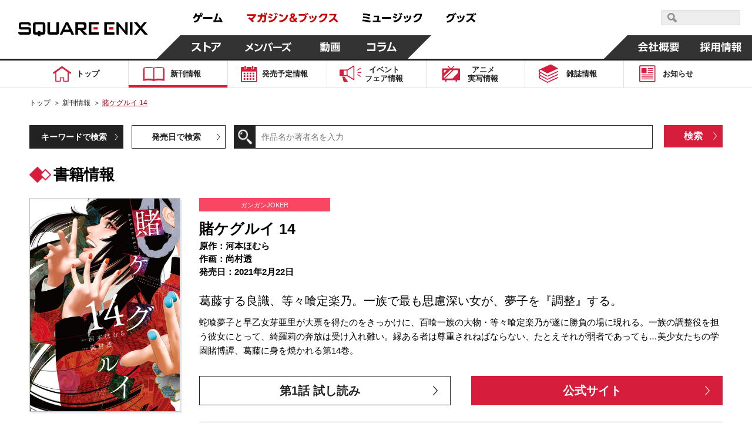

--- FILE ---
content_type: text/html; charset=UTF-8
request_url: https://magazine.jp.square-enix.com/top/comics/detail/9784757571013/
body_size: 13816
content:

<!DOCTYPE html>
<html>

<head>
	<title>賭ケグルイ 14 | SQUARE ENIX</title>
	<meta name="description" content="2021年2月22日 葛藤する良識、等々喰定楽乃。一族で最も思慮深い女が、夢子を『調整』する。 蛇喰夢子と早乙女芽亜里が大票を得たのをきっかけに、百喰一族の大物・等々喰定楽乃が遂に勝負の場に現れる。一族の調整役を担う彼女にとって、綺羅莉の奔放は受け入れ難い。縁ある者は尊重されねばならない、たとえそれが弱者であっても…美少女たちの学園賭博譚、葛藤に身を焼かれる第14巻。">
	<meta name="keywords"
		content="賭ケグルイ,14,河本ほむら,尚村透,ガンガンJOKER,2021年2月22日,マンガ,コミック,スクエニ">
	<meta charset="UTF-8">
<meta content="text/html; charset=UTF-8" http-equiv="Content-Type">
<meta name="viewport" content="width=device-width, initial-scale=1.0">
<meta http-equiv="X-UA-Compatible" content="IE=edge">
<meta name="format-detection" content="telephone=no">
<meta name="author" content="SQUARE ENIX CO., LTD." />

<!-- OGP -->
<!-- // OGP -->

<!-- common CSS -->
<link rel="stylesheet" type="text/css" href="/cmn/header_footer/css/anim.css" media="all">
<link rel="stylesheet" type="text/css" href="/cmn/header_footer/css/main.css?1903" media="all">
<link rel="stylesheet" type="text/css" href="/top/common/css/common.css?2002">
<!-- // common CSS -->
<!-- common JS -->
<script type="text/javascript" src="/cmn/js/jquery-1.10.2.min.js"></script>
<script type="text/javascript" src="/top/common/js/common.js"></script>
<script type="text/javascript" src="/top/common/js/scrolltopcontrol.js"></script>
<script type="text/javascript" src="/top/common/js/slick.min.js"></script>
<script type="text/javascript" src="/top/common/js/jquery.heightLine.js"></script>
<!--[if lte IE 9]>
<script src="/top/common/js/html5shiv.js"></script>
<script src="/top/common/js/css3-mediaqueries.js"></script>
<![endif]-->
<!-- // common JS -->
	<script type="text/javascript" src="/top/common/js/jquery.tile.min.js"></script>
	<script>
		$(window).on('load resize', function () {
			if (window.matchMedia('(max-width: 640px)').matches) {
				$('ul.listComics').each(function () {
					$(this).find(".img01").tile(2);
					$(this).find(".txt").tile(2);
					$(this).find("li").tile(2);
				});
			} else if (window.matchMedia('(min-width:640px)').matches) {
				$('ul.listComics').each(function () {
					$(this).find(".img01").tile(5);
					$(this).find(".txt").tile(5);
					$(this).find("li").tile(5);
				});
			}
		});
	</script>
	<!-- ページ固有CSS -->
	<link rel="stylesheet" type="text/css" href="/top/css/comics.css?t=20210330">
	<!-- // ページ固有CSS -->
	<!-- ページ固有JS -->
	<!-- // ページ固有JS -->
	<!-- Global Site Tag (gtag.js) - Google Analytics -->
<script async src="https://www.googletagmanager.com/gtag/js?id=G-ZKVVFKL840"></script>
<script>
  window.dataLayer = window.dataLayer || [];
  function gtag(){dataLayer.push(arguments);}
  gtag('js', new Date());

  gtag('config', 'G-ZKVVFKL840');
  gtag('config', 'UA-39676948-21');
  gtag('config', 'UA-813860-12');
</script>
<!-- Google Tag Manager -->
<script>(function(w,d,s,l,i){w[l]=w[l]||[];w[l].push({'gtm.start':
new Date().getTime(),event:'gtm.js'});var f=d.getElementsByTagName(s)[0],
j=d.createElement(s),dl=l!='dataLayer'?'&l='+l:'';j.async=true;j.src=
'https://www.googletagmanager.com/gtm.js?id='+i+dl;f.parentNode.insertBefore(j,f);
})(window,document,'script','dataLayer','GTM-PCR2WHQ');</script>
<!-- End Google Tag Manager -->
</head>

<body>
	<div id="wrapper">
		<header id="header">
<!-- // Global Site Tag (gtag.js) - Google Analytics -->

<!-- header -->
	<script type="text/javascript" src="/cmn/header_footer/js/lib/velocity.min.js"></script>
	<script type="text/javascript" src="/cmn/header_footer/js/lib/hammer.min.js"></script>
	<script type="text/javascript" src="/cmn/header_footer/js/lib/jquery.hammer.js"></script>
	<script type="text/javascript" src="/cmn/header_footer/js/lib/matchMedia.js"></script>
	<script type="text/javascript" src="/cmn/header_footer/js/lib/matchMedia.addListener.js"></script>
	<script type="text/javascript" src="/cmn/header_footer/js/plugin.js"></script>
	<script type="text/javascript" src="/cmn/header_footer/js/main.js"></script>
	<script type="text/javascript" src="/cmn/header_footer/js/mtSiteSearch.js"></script>
	<link rel="stylesheet" type="text/css" href="/cmn/header_footer/css/mtss.css" media="all">

	<header>
		<!-- スマホメニュー用オーバーレイ -->
		<div class="sqex-small-menu-overlay" id="sqex-small-menu-overlay"></div>

		<div class="sqex-header">
			<div class="sqex-header-main">

				<!-- スクエニロゴエリア -->
				<div class="sqex-header-logo">
					<a href="https://www.jp.square-enix.com/"><img src="/cmn/header_footer/img/logo.svg" /></a>
				</div><!-- sqex-header-logo -->

				<!-- PCサイズ用メニュー -->
				<div class="sqex-large-menu">
					<!-- 上側メニュー -->
					<div class="sqex-large-menu-main">
						<!-- 上側メニュー左 -->
						<div class="sqex-large-menu-main-l">
							<a href="https://www.jp.square-enix.com/game/" class="sqex-large-menu-button game" data-name="game">
								<span><svg xmlns="http://www.w3.org/2000/svg" viewBox="0 0 53 18"><title>ゲーム</title><path data-name="game" d="M4.172 17.53c5.541-1.17 8.44-3.581 8.99-9.951h3.981v-2.7H7.585a23.9 23.9 0 00.825-2.825l-3.082-.288a10.784 10.784 0 01-4.183 7.342l2.128 1.979A11.931 11.931 0 006.3 7.578h3.743c-.367 5.632-3.174 6.622-7.247 7.4zM12.612.958a13.6 13.6 0 011.229 3.491l1.614-.468A14.2 14.2 0 0014.116.526zm2.715-.036a13.813 13.813 0 011.248 3.473l1.614-.468A15.158 15.158 0 0016.85.472zm3.416 7.143v2.969h15.7V8.065h-15.7zm17.584 8.583c5.541-.234 8.054-.45 12.017-.846.2.522.312.792.587 1.565l2.917-1.241a29.163 29.163 0 00-4.476-8.007l-2.535 1.152a32.448 32.448 0 012.385 4.067c-3.119.216-4.146.27-6.568.324A80.252 80.252 0 0044.415 2.38l-3.156-.54c-1.486 5.938-2.238 8.151-3.486 11.858h-1.8z" fill="currentColor" fill-rule="evenodd"/></svg></span>
							</a>
							<a href="https://magazine.jp.square-enix.com/top/" class="sqex-large-menu-button books" data-name="books">
								<span><svg xmlns="http://www.w3.org/2000/svg" viewBox="0 0 156 18"><title>マガジン＆ブックス</title><path data-name="books" d="M2.35 10.184a32.436 32.436 0 017.32 6.964l2.587-2.087a39.054 39.054 0 00-2.7-2.825c3.174-2.249 5.706-4.66 6.623-8.943H.38v2.753h11.492a12.609 12.609 0 01-4.385 4.355A39.558 39.558 0 004.606 8.26zm17.54 7.108a13.369 13.369 0 006.384-9.735h3.762v.954a34.185 34.185 0 01-.349 4.8c-.183.774-.385 1.026-1.523 1.026a15.887 15.887 0 01-2.385-.216l.165 2.861a16.626 16.626 0 002.642.2c1.028 0 2.826 0 3.578-1.853.66-1.62.789-5.632.789-7.593V4.853h-6.367c.092-1.224.129-1.781.165-2.951l-3.027-.036c0 1.511-.018 2.069-.092 2.987h-4.92v2.7h4.606a9.841 9.841 0 01-5.431 7.539zm9.467-16.176a13.581 13.581 0 011.3 3.419l1.578-.576A15.062 15.062 0 0030.823.54zm2.825-.054a13.55 13.55 0 011.229 3.455l1.6-.54a14.446 14.446 0 00-1.34-3.473zm12.247 2.987a24.043 24.043 0 00-5.651-1.853l-1.046 2.321a27.365 27.365 0 015.523 2.051zm2.514-2.627a14.855 14.855 0 011.632 3.527l1.5-.72A14.961 14.961 0 0048.35.774zm-4.184 6.946a19.951 19.951 0 00-5.447-2.015L36.285 8.71a23.868 23.868 0 015.339 2.2zm7.082-7a14.107 14.107 0 011.542 3.563l1.522-.684A15.647 15.647 0 0051.272.738zM38.012 17.183c7.026-.882 10.934-3.347 13.558-10.346l-2.532-1.8c-2.22 7.054-5.779 8.529-11.669 9.051zM62.133 5.271a23.764 23.764 0 00-5.963-2.573l-1.3 2.447a23.57 23.57 0 015.725 2.735zm-6.261 11.822c7.614-.936 12.109-3.977 14.568-11.876l-2.569-1.745c-2.11 7.917-6.494 10-12.659 10.526zm23.624-8.64c1.119-.648 2.624-1.512 2.624-3.455 0-1.8-1.468-3.329-3.853-3.329-2.532 0-4 1.475-4 3.347a4.45 4.45 0 001.266 2.9c-1.156.666-2.954 1.817-2.954 4.139 0 2.447 1.945 4.66 5.156 4.66a7.77 7.77 0 004.256-1.368l.936 1.08h3.614l-2.605-2.951a13.063 13.063 0 001.908-3.4l-2.312-1.673a12.984 12.984 0 01-1.449 2.987zm.734 4.858a4.176 4.176 0 01-2.367.792 2.158 2.158 0 01-2.385-2.087 2.738 2.738 0 011.669-2.249zm-2.349-6.694a3.046 3.046 0 01-.972-1.619 1.143 1.143 0 011.284-1.044 1.094 1.094 0 011.23 1.062c0 .705-.459.975-1.542 1.605zm10.614-3.635v2.843h10.531c-.55 3.455-1.761 7.36-9.375 8.727l1.321 2.7a14.7 14.7 0 008.036-4.139 12.956 12.956 0 003.045-6.586l-3.041-3.541H88.495zm10.88-1.152a14.985 14.985 0 012.073 3.293l1.266-.882a14.847 14.847 0 00-2.147-3.221zm2.55-.54a15.286 15.286 0 011.981 3.347l1.3-.846a15.169 15.169 0 00-2.073-3.293zm8 9.321a19.288 19.288 0 00-1.613-4.566l-2.311.612a18.354 18.354 0 011.449 4.534zm4-.828a16.887 16.887 0 00-1.358-4.426l-2.312.45a21.358 21.358 0 011.284 4.5zm-4.826 7.7c7.926-1.907 9.3-7.4 10.238-11.408l-2.844-.666c-1.174 6.208-2.99 8.529-9.265 9.915zm15.326-.018c5.247-.99 12.182-4.013 12.9-14.9h-10.55a11.089 11.089 0 01-4.513 5.038l1.871 2.105a14.241 14.241 0 004.55-4.5h5.266c-1.193 7.2-7.229 9.051-10.715 9.609zm16.05-14.809v2.717h8.623a14.838 14.838 0 01-3.395 5.308 18.647 18.647 0 01-6.311 4.21l1.651 2.393a21.827 21.827 0 006.972-4.966 55.944 55.944 0 015.137 5.074l2.459-2.357a48.083 48.083 0 00-5.8-4.858 17.981 17.981 0 003.156-7.521h-12.491z" fill="currentColor" fill-rule="evenodd"/></svg></span>
							</a>
							<a href="https://www.jp.square-enix.com/music/" class="sqex-large-menu-button music" data-name="music">
								<span><svg xmlns="http://www.w3.org/2000/svg" viewBox="0 0 103 18"><title>ミュージック</title><path data-name="music" d="M14.288 3.471A57.8 57.8 0 002.197 1.852L1.72 4.479a52.4 52.4 0 0112.017 1.907zm-.972 5.273A51.263 51.263 0 002.142 6.999L1.61 9.572a51.269 51.269 0 0111.137 1.872zm1.687 5.614A61.9 61.9 0 001.17 12.379l-.551 2.753a61.054 61.054 0 0113.412 2.194zm13.59-.45a74.513 74.513 0 00.789-8.151h-9.251v2.537h6.256a47.037 47.037 0 01-.642 5.614h-7.224v2.555h13.154v-2.556h-3.082zm5.52-5.92v2.969h15.706v-2.97H34.113zm26.639-4.049a24.043 24.043 0 00-5.651-1.853l-1.046 2.321a27.387 27.387 0 015.523 2.051zm2.513-2.627a14.819 14.819 0 011.633 3.527l1.5-.72A14.961 14.961 0 0064.673.664zm-4.183 6.946a19.951 19.951 0 00-5.451-2.014l-1.027 2.357a23.868 23.868 0 015.339 2.2zm7.082-7a14.068 14.068 0 011.541 3.563l1.523-.684A15.647 15.647 0 0067.595.628zM54.331 17.074c7.027-.882 10.935-3.347 13.559-10.346l-2.532-1.8c-2.22 7.054-5.779 8.529-11.669 9.051zm20.656-6.568a19.288 19.288 0 00-1.615-4.57l-2.312.612a18.325 18.325 0 011.45 4.534zm4-.828a16.812 16.812 0 00-1.358-4.426l-2.311.45a21.358 21.358 0 011.284 4.5zm-4.825 7.7c7.926-1.907 9.3-7.4 10.238-11.408l-2.844-.666c-1.174 6.208-2.991 8.529-9.266 9.915zm15.325-.018c5.247-.99 12.183-4.013 12.9-14.9H91.831a11.091 11.091 0 01-4.514 5.038l1.872 2.105a14.251 14.251 0 004.55-4.5h5.265c-1.192 7.2-7.228 9.051-10.714 9.609z" fill="currentColor" fill-rule="evenodd"/></svg></span>
							</a>
							<a href="https://www.jp.square-enix.com/goods/" class="sqex-large-menu-button goods" data-name="goods">
								<span><svg xmlns="https://www.w3.org/2000/svg" viewBox="0 0 52 18"><title>グッズ</title><path data-name="goods" d="M2.526 17.593c8.862-1.547 10.99-6.874 12.073-11.48l-2.385-3.149H4.746A10.35 10.35 0 01.435 7.75l1.871 2.123a13.293 13.293 0 004.348-4.265h5.138c-.771 3.671-2.679 8.259-10.458 9.321zm12.366-16.41a15.353 15.353 0 011.963 3.365l1.3-.828A15.164 15.164 0 0016.119.409zm-2.4.72a14.624 14.624 0 011.981 3.329l1.3-.846A15.782 15.782 0 0013.7 1.111zm10.155 8.619a19.288 19.288 0 00-1.615-4.57l-2.312.612a18.325 18.325 0 011.45 4.534zm4-.828a16.843 16.843 0 00-1.357-4.426l-2.312.45a21.358 21.358 0 011.284 4.5zm-4.825 7.7c7.926-1.907 9.3-7.4 10.238-11.408l-2.844-.666c-1.174 6.208-2.991 8.529-9.265 9.915zM45.446 2.567h-10.2v2.717h8.623a17.079 17.079 0 01-9.688 9.519l1.652 2.411a22.091 22.091 0 006.99-5 51.7 51.7 0 015.119 5.056l2.422-2.393a51.6 51.6 0 00-5.761-4.84 18 18 0 002.531-4.966zm.733-.864a14.064 14.064 0 011.6 3.527l1.394-.7a15.493 15.493 0 00-1.688-3.473zm2.422-.648A14.862 14.862 0 0150.179 4.6l1.394-.7A15.891 15.891 0 0049.904.409z" fill="currentColor" fill-rule="evenodd"/></svg></span>
							</a>
						</div><!-- sqex-large-menu-main-l -->
						<!-- 上側メニュー右 -->
						<div class="sqex-large-menu-main-r">
							<div class="sqex-header-search">
								<!-- 検索エリア -->
								<div id="sqexSiteSearch_pc"></div>
							</div>
						</div>
					</div><!-- sqex-large-menu-main -->
					<!-- 下側メニュー -->
					<div class="sqex-large-menu-sub">
						<!-- 下側メニュー左 -->
						<div class="sqex-large-menu-sub-l">
							<a href="https://store.jp.square-enix.com/" class="sqex-large-menu-button store sqex-l-diamond" data-name="store">
								<span>ストア</span>
							</a>
							<a href="https://member.jp.square-enix.com/" class="sqex-large-menu-button members sqex-r-diamond" data-name="members">
								<span>メンバーズ</span>
							</a>
							<a href="https://www.jp.square-enix.com/presents/" class="sqex-large-menu-button presents sqex-r-diamond" data-name="presents">
								<span>動画</span>
							</a>
							<a href="https://www.jp.square-enix.com/column/" class="sqex-large-menu-button column sqex-r-diamond" data-name="column">
								<span>コラム</span>
							</a>
						</div>
						<!-- 下側メニュー右 -->
						<div class="sqex-large-menu-sub-r">
							<a href="https://www.jp.square-enix.com/company/ja/" class="sqex-large-menu-button company sqex-l-diamond" data-name="company">
								<span>会社情報</span>
							</a>
							<a href="https://www.jp.square-enix.com/recruit/" class="sqex-large-menu-button recruit">
								<span>採用情報</span>
							</a>
						</div>
					</div>
				</div>

				<!-- スマホサイズ用メニュー -->
				<div class="sqex-small-menu" id="sqex-small-menu">
					<div class="sqex-small-menu-content">
						<!-- 見出し -->
						<div class="sqex-small-menu-header">
							SQUARE ENIX 公式サイトメニュー
						</div>
						<!-- ボタンリスト -->
						<div class="sqex-small-menu-main">
							<ul>
								<li>
									<a href="https://www.jp.square-enix.com/game/">ゲーム</a>
								</li>
								<li>
									<a href="https://magazine.jp.square-enix.com/top/">マガジン＆ブックス</a>
								</li>
								<li>
									<a href="https://www.jp.square-enix.com/music/">ミュージック</a>
								</li>
								<li>
									<a href="https://www.jp.square-enix.com/goods/">グッズ</a>
								</li>
							</ul>
						</div>
						<div class="sqex-small-menu-main">
							<ul>
								<li>
									<a href="https://store.jp.square-enix.com/">ストア</a>
								</li>
								<li>
									<a href="https://member.jp.square-enix.com/">メンバーズ</a>
								</li>
								<li>
									<a href="https://www.jp.square-enix.com/presents/">動画</a>
								</li>
								<li>
									<a href="https://www.jp.square-enix.com/column/">コラム</a>
								</li>
							</ul>
						</div>
						<!-- サブメニュー -->
						<div class="sqex-small-menu-sub">
							<ul>
								<li>
									<a href="https://www.jp.square-enix.com/company/ja/">
										会社情報
									</a>
								</li>
								<li>
									<a href="https://www.jp.square-enix.com/recruit/">
										採用情報
									</a>
								</li>
							</ul>
							<!-- 検索エリア -->
							<div class="sqex-small-menu-search">
								<div class="search-title">スクウェア・エニックス サイト内検索</div>
								<div id="sqexSiteSearch_sp"></div>
							</div>
						</div>
					</div>
				</div>

				<!-- スマートフォンサイズ用、メニュー開閉ボタン -->
				<a class="sqex-small-menu-button" id="sqex-small-menu-button" href="">
					<ul>
						<li></li>
						<li></li>
						<li></li>
					</ul>
				</a>

			</div><!-- sqex-header-main -->
		</div><!-- sqex-header -->

	</header>

<p class="btnMenu spon open"><img src="/top/common/images/btn_menu.gif" alt="Menu"></p>
<div class="spNavi spon">
<nav class="gnavi">
<div>
<ul>
<li class="gnav01"><a href="/top/"><span>トップ</span></a></li>
<li class="gnav02"><a href="/top/comics/" class="on"><span>新刊情報</span></a></li>
<li class="gnav03"><a href="/top/calendar/"><span>発売予定<em class="pcon">情報</em></span></a></li>
<li class="gnav04"><a href="/top/event/"><span>イベント<br>フェア<em class="pcon">情報</em></span></a></li>
<li class="gnav05"><a href="/top/anime/"><span>アニメ<br>実写<em class="pcon">情報</em></span></a></li>
<li class="gnav06"><a href="/top/#magazines"><span>雑誌情報</span></a></li>
<li class="gnav07"><a href="/top/news/"><span>お知らせ</span></a></li>
<li class="spon"><a href="#" class="disabled"><span>&nbsp;</span></a></li>
</ul>
<form id='header_form' action="" method="get">
<input type="hidden" name="search" value="q" />
<dl class="searchBtn">
<dt><input type="image" src="/top/common/images/btn_search.gif" alt="検索"></dt>
<dd><input name='sword' type="text" placeholder="作品名か著者名を入力"></dd>
</dl>
<ul class="spInput clearfix">
<li><label><input type="radio" name="ra01" value='comics' checked><span>新刊情報</span></label></li>
<li><label><input type="radio" name="ra01" value='event'><span>フェア・イベント</span></label></li>
</ul>
<p class="button01"><input type="submit" value="検索"></p>
</form>
<script type='text/javascript'>
$(function(){
	$('#header_form input[type="submit"], #header_form input[type="image"]').on('click', function(){
		var checked = $('#header_form input[type="radio"]:checked').val();
		console.log(checked);
		$('#header_form').attr('action', '/top/'+checked+'/');
		$('#header_form').submit();
	});
});
</script>
</div>
</nav><!-- //.gnavi -->
<p class="btnClose close"><img src="/top/common/images/btn_close.gif" alt="Menu"></p>
</div>
</header><!-- //#header -->
		<div class="main">
			<nav class="gnavi">
				<div>
					<ul>
<li class="gnav01"><a href="/top/"><span>トップ</span></a></li>
<li class="gnav02"><a href="/top/comics/" class="on"><span>新刊情報</span></a></li>
<li class="gnav03"><a href="/top/calendar/"><span>発売予定<em class="pcon">情報</em></span></a></li>
<li class="gnav04"><a href="/top/event/"><span>イベント<br>フェア<em class="pcon">情報</em></span></a></li>
<li class="gnav05"><a href="/top/anime/"><span>アニメ<br>実写<em class="pcon">情報</em></span></a></li>
<li class="gnav06"><a href="/top/#magazines"><span>雑誌情報</span></a></li>
<li class="gnav07"><a href="/top/news/"><span>お知らせ</span></a></li>
<li class="spon"><a href="#" class="disabled"><span>&nbsp;</span></a></li>
</ul>
				</div>
			</nav><!-- //.gnavi -->
		</div><!-- //.main -->

		<div id="contents">
			<nav class="pnavi">
				<ul>
					<li><a href="/top/">トップ</a>&#65310;</li>
					<li><a href="/top/comics/">新刊情報</a>&#65310;</li>
					<li><span class="pc_ttl">賭ケグルイ 14</span></li>
				</ul>
			</nav><!-- //.pnavi -->

			<section class="comicsArea detailSet">
				<div class="inner">
					<div class="linkList fo14">
						<ul class="dropdown clearfix">
							<li><a class="first_active" href="javascript:void(0);">キーワードで検索</a>
								<div class="listCont clearfix">
									<form action="/top/comics/" method="get">
										<input type="hidden" name="search" value="q" />
										<dl class="searchBtn">
											<dt><input type="image" src="/top/common/images/btn_search.gif" alt="検索">
											</dt>
											<dd><input type="text" name="sword" value="" placeholder="作品名か著者名を入力"></dd>
										</dl>
										<p class="button01"><input type="submit" value="検索" /></p>
									</form>
								</div>
							</li>
							<li><a href="javascript:void(0);">発売日で検索</a>
								<div class="listCont clearfix">
									<form action="/top/comics/" method="get">
										<input type="hidden" name="search" value="s" />
										<div class="listDate">
											<span class="selSet sel01">
												<select name="year">
													<option value="">選択する</option>
																																							<option value="2026" selected>2026</option>
																										<option value="2025" >2025</option>
																										<option value="2024" >2024</option>
																										<option value="2023" >2023</option>
																										<option value="2022" >2022</option>
																										<option value="2021" >2021</option>
																										<option value="2020" >2020</option>
																										<option value="2019" >2019</option>
																										<option value="2018" >2018</option>
																										<option value="2017" >2017</option>
																										<option value="2016" >2016</option>
																										<option value="2015" >2015</option>
																										<option value="2014" >2014</option>
																										<option value="2013" >2013</option>
																										<option value="2012" >2012</option>
																										<option value="2011" >2011</option>
																										<option value="2010" >2010</option>
																										<option value="2009" >2009</option>
																										<option value="2008" >2008</option>
																										<option value="2007" >2007</option>
																										<option value="2006" >2006</option>
																										<option value="2005" >2005</option>
																										<option value="2004" >2004</option>
																										<option value="2003" >2003</option>
																										<option value="2002" >2002</option>
																										<option value="2001" >2001</option>
																										<option value="2000" >2000</option>
																										<option value="1999" >1999</option>
																										<option value="1998" >1998</option>
																										<option value="1997" >1997</option>
																										<option value="1996" >1996</option>
																										<option value="1995" >1995</option>
																										<option value="1994" >1994</option>
																										<option value="1993" >1993</option>
																																						</select>
											</span>
											<span class="selTxt fo16">年</span>
											<span class="selSet sel01">
												<select name="month">
													<option value="">選択する</option>
																																							<option value="1" selected>1</option>
																																						</select>
											</span>
											<span class="selTxt fo16">月</span>
											<span class="selSet sel02">
												<select name="label">
													<option value="">カテゴリで絞り込む（任意）</option>
																																							<option value="1" >少年ガンガン
													</option>
																										<option value="10" >ガンガンウイング
													</option>
																										<option value="11" >ガンガンpixiv
													</option>
																										<option value="12" >ガンガンONLINE
													</option>
																										<option value="13" >ガンガンJOKER
													</option>
																										<option value="14" >アンソロジー
													</option>
																										<option value="15" >SQUARE ENIX NOVELS
													</option>
																										<option value="16" >Gファンタジー
													</option>
																										<option value="17" >SQEXノベル
													</option>
																										<option value="18" >ガンガンBLiss
													</option>
																										<option value="2" >ヤングガンガン
													</option>
																										<option value="3" >マンガＵＰ！
													</option>
																										<option value="4" >ビッグガンガン
													</option>
																										<option value="5" >ステンシル
													</option>
																										<option value="6" >ゲーム関連
													</option>
																										<option value="7" >ギャグ王
													</option>
																										<option value="8" >ガンガンパワード
													</option>
																										<option value="9" >ガンガンノベルズ
													</option>
																																						</select>
											</span>
										</div>
										<p class="button01"><input type="submit" value="検索"></p>
									</form>
								</div>
							</li>
						</ul>
					</div><!-- //.linkList -->
					<h1 class="headTitle01 fo26">書籍情報</h1>
					<div class="comDetail clearfix">
						<p class="photo01"><img src="/top/shoei/9784757571013.jpg?t=20230131103223"
								alt="賭ケグルイ 14"></p>
						<div class="cont fo15">
							<p class="tit01 fo11">ガンガンJOKER</p>
							<p class="tit02 fo25">賭ケグルイ 14</p>
							<p class="tit03">
								原作：河本ほむら<br>								作画：尚村透<br>																																発売日：2021年2月22日
							</p>
							<p class="fo20 mb10">葛藤する良識、等々喰定楽乃。一族で最も思慮深い女が、夢子を『調整』する。</p>
							<p class="txt01">蛇喰夢子と早乙女芽亜里が大票を得たのをきっかけに、百喰一族の大物・等々喰定楽乃が遂に勝負の場に現れる。一族の調整役を担う彼女にとって、綺羅莉の奔放は受け入れ難い。縁ある者は尊重されねばならない、たとえそれが弱者であっても…美少女たちの学園賭博譚、葛藤に身を焼かれる第14巻。</p>
														<ul class="btnSet fo20 clearfix">
																<li class="floatL"><a href="https://magazine.jp.square-enix.com/joker/browse/kakegurui_01_02/" target="_blank">第1話 試し読み</a></li>
																								<li class="floatR"><a href="https://magazine.jp.square-enix.com/joker/series/kakegurui/" target="_blank">公式サイト</a></li>
															</ul>
														<p class="txt02">
																定価																700円（税込）　　<br class="spon">
																判型：B6判　　<br class="spon">
								ISBN：9784757571013<br>
							</p>
						</div>
					</div>

										<h2 class="headTitle02 fo18"><span>書籍を購入する</span></h2>
					<ul class="bannerList clearfix">
												<li><a href="http://www.amazon.co.jp/gp/product/4757571011?ie=UTF8&amp;tag=semb-22&amp;linkCode=as2&amp;camp=247&amp;creative=1211&amp;creativeASIN=4757571011" target="_blank"><img src="/top/images/comics/detail/banner01.jpg"
									alt="こちらで販売中 amazon"></a></li>												<li><a href="http://7net.omni7.jp/detail_isbn/9784757571013" target="_blank"><img src="/top/images/comics/detail/banner02.jpg"
									alt="セブンネットショッピング"></a></li>												<li class="rakuten_link"><a href="http://ad2.trafficgate.net/t/r/22/188/152355_161823/0/-/http://books.rakuten.co.jp/rdt/item/?sid=213310&amp;sno=ISBN:9784757571013" target="_blank"><img
									src="/top/images/comics/detail/banner03.jpg" alt="Rakuten ブックス"></a></li>
																	</ul>
					
										<h2 class="headTitle02 fo18"><span>デジタル版配信書店</span></h2>
					<ul class="bannerList clearfix digital_books_list">
												<li><a href="https://magazine.jp.square-enix.com/mangaup/" target="_blank"><img src="/top/img/100_6_o_1f1ti92u51rk6r8vlfe2en17b17.jpg"
									alt="マンガＵＰ！"></a></li>
												<li><a href="https://www.amazon.co.jp/s/ref=nb_sb_noss?__mk_ja_JP=カタカナ&url=search-alias%3Ddigital-text&field-keywords=賭ケグルイ スクウェア・エニックス" target="_blank"><img src="/top/img/100_1_o_1f1ti4gr318sh23igq91qdvet87.jpg"
									alt="Kindleストア"></a></li>
												<li><a href="https://manga.line.me/search_product/list?word=賭ケグルイ" target="_blank"><img src="/top/img/100_2_o_1f1ti5lqptirgevj1812e2qsm7.jpg"
									alt="LINEマンガ"></a></li>
												<li><a href="https://www.cmoa.jp/search/result/?header_word=賭ケグルイ スクウェア・エニックス" target="_blank"><img src="/top/img/100_3_o_1f1ti6hhamegrta8j1ghckv97.jpg"
									alt="コミックシーモア"></a></li>
												<li><a href="https://ebookjapan.yahoo.co.jp/search/?keyword=賭ケグルイ スクウェア・エニックス" target="_blank"><img src="/top/img/100_7_o_1f1tiaatv18hb1bhc1oj71qa71kgm7.jpg"
									alt="ebookjapan"></a></li>
											</ul>
					<p class="links fo15"><a href="/top/store/">デジタル版配信ストア一覧はコチラ</a></p>
					<p class="links fo12">
						※上記は紙版の販売価格です。デジタル版の販売価格は各ストアにてご確認ください。<br>
						※デジタル版の配信日時や販売価格はストアごとに異なることがあります。また発売日前はストアのページが無い場合があります。
					</p>
					
										<h2 class="headTitle02 fo18"><span>賭ケグルイ</span></h2>
					<ul class="listComics clearfix">
												<li class="comic_article">
							<p class="img01"><a href="/top/comics/detail/9784301001249/"><img
										src="/top/shoei/9784301001249.jpg?t=20251016180049" alt="賭ケグルイ"></a></p>
							<span class="dates fo15">2025.10.22</span>
							<p class="txt fo15"><span class="numCol">賭ケグルイ</span><span class="numCol2">20</span>
							</p>
							<p class="btn fo14"><a href="/top/comics/detail/9784301001249/">詳しく見る</a></p>
						</li>
												<li class="comic_article">
							<p class="img01"><a href="/top/comics/detail/9784757597600/"><img
										src="/top/shoei/9784757597600.jpg?t=20250318123842" alt="賭ケグルイ"></a></p>
							<span class="dates fo15">2025.3.22</span>
							<p class="txt fo15"><span class="numCol">賭ケグルイ</span><span class="numCol2">19</span>
							</p>
							<p class="btn fo14"><a href="/top/comics/detail/9784757597600/">詳しく見る</a></p>
						</li>
												<li class="comic_article">
							<p class="img01"><a href="/top/comics/detail/9784757593084/"><img
										src="/top/shoei/9784757593084.jpg?t=20240716170827" alt="賭ケグルイ"></a></p>
							<span class="dates fo15">2024.7.22</span>
							<p class="txt fo15"><span class="numCol">賭ケグルイ</span><span class="numCol2">18</span>
							</p>
							<p class="btn fo14"><a href="/top/comics/detail/9784757593084/">詳しく見る</a></p>
						</li>
												<li class="comic_article">
							<p class="img01"><a href="/top/comics/detail/9784757586741/"><img
										src="/top/shoei/9784757586741.jpg?t=20230801112406" alt="賭ケグルイ"></a></p>
							<span class="dates fo15">2023.7.22</span>
							<p class="txt fo15"><span class="numCol">賭ケグルイ</span><span class="numCol2">17</span>
							</p>
							<p class="btn fo14"><a href="/top/comics/detail/9784757586741/">詳しく見る</a></p>
						</li>
												<li class="comic_article">
							<p class="img01"><a href="/top/comics/detail/9784757581470/"><img
										src="/top/shoei/9784757581470.jpg?t=20230131103223" alt="賭ケグルイ"></a></p>
							<span class="dates fo15">2022.9.22</span>
							<p class="txt fo15"><span class="numCol">賭ケグルイ</span><span class="numCol2">16</span>
							</p>
							<p class="btn fo14"><a href="/top/comics/detail/9784757581470/">詳しく見る</a></p>
						</li>
												<li class="comic_article">
							<p class="img01"><a href="/top/comics/detail/9784757575332/"><img
										src="/top/shoei/9784757575332.jpg?t=20230131103223" alt="賭ケグルイ"></a></p>
							<span class="dates fo15">2021.10.21</span>
							<p class="txt fo15"><span class="numCol">賭ケグルイ</span><span class="numCol2">15</span>
							</p>
							<p class="btn fo14"><a href="/top/comics/detail/9784757575332/">詳しく見る</a></p>
						</li>
												<li class="comic_article">
							<p class="img01"><a href="/top/comics/detail/9784757567030/"><img
										src="/top/shoei/9784757567030.jpg?t=20230131103223" alt="賭ケグルイ"></a></p>
							<span class="dates fo15">2020.6.22</span>
							<p class="txt fo15"><span class="numCol">賭ケグルイ</span><span class="numCol2">13</span>
							</p>
							<p class="btn fo14"><a href="/top/comics/detail/9784757567030/">詳しく見る</a></p>
						</li>
												<li class="comic_article">
							<p class="img01"><a href="/top/comics/detail/9784757564374/"><img
										src="/top/shoei/9784757564374.jpg?t=20230131103223" alt="賭ケグルイ"></a></p>
							<span class="dates fo15">2019.12.21</span>
							<p class="txt fo15"><span class="numCol">賭ケグルイ</span><span class="numCol2">12</span>
							</p>
							<p class="btn fo14"><a href="/top/comics/detail/9784757564374/">詳しく見る</a></p>
						</li>
												<li class="comic_article">
							<p class="img01"><a href="/top/comics/detail/9784757560000/"><img
										src="/top/shoei/9784757560000.jpg?t=20230131103223" alt="賭ケグルイ"></a></p>
							<span class="dates fo15">2019.3.22</span>
							<p class="txt fo15"><span class="numCol">賭ケグルイ</span><span class="numCol2">11</span>
							</p>
							<p class="btn fo14"><a href="/top/comics/detail/9784757560000/">詳しく見る</a></p>
						</li>
												<li class="comic_article">
							<p class="img01"><a href="/top/comics/detail/9784757558168/"><img
										src="/top/shoei/9784757558168.jpg?t=20230131103223" alt="賭ケグルイ"></a></p>
							<span class="dates fo15">2018.8.22</span>
							<p class="txt fo15"><span class="numCol">賭ケグルイ</span><span class="numCol2">10</span>
							</p>
							<p class="btn fo14"><a href="/top/comics/detail/9784757558168/">詳しく見る</a></p>
						</li>
												<li class="comic_article">
							<p class="img01"><a href="/top/comics/detail/9784757555945/"><img
										src="/top/shoei/9784757555945.jpg?t=20230131103223" alt="賭ケグルイ"></a></p>
							<span class="dates fo15">2018.1.27</span>
							<p class="txt fo15"><span class="numCol">賭ケグルイ</span><span class="numCol2">9</span>
							</p>
							<p class="btn fo14"><a href="/top/comics/detail/9784757555945/">詳しく見る</a></p>
						</li>
												<li class="comic_article">
							<p class="img01"><a href="/top/comics/detail/9784757554481/"><img
										src="/top/shoei/9784757554481.jpg?t=20230131103223" alt="賭ケグルイ"></a></p>
							<span class="dates fo15">2017.8.22</span>
							<p class="txt fo15"><span class="numCol">賭ケグルイ</span><span class="numCol2">8</span>
							</p>
							<p class="btn fo14"><a href="/top/comics/detail/9784757554481/">詳しく見る</a></p>
						</li>
												<li class="comic_article">
							<p class="img01"><a href="/top/comics/detail/9784757553828/"><img
										src="/top/shoei/9784757553828.jpg?t=20230131103223" alt="賭ケグルイ"></a></p>
							<span class="dates fo15">2017.6.22</span>
							<p class="txt fo15"><span class="numCol">賭ケグルイ</span><span class="numCol2">7</span>
							</p>
							<p class="btn fo14"><a href="/top/comics/detail/9784757553828/">詳しく見る</a></p>
						</li>
												<li class="comic_article">
							<p class="img01"><a href="/top/comics/detail/9784757552517/"><img
										src="/top/shoei/9784757552517.jpg?t=20230131103223" alt="賭ケグルイ"></a></p>
							<span class="dates fo15">2017.2.22</span>
							<p class="txt fo15"><span class="numCol">賭ケグルイ</span><span class="numCol2">6</span>
							</p>
							<p class="btn fo14"><a href="/top/comics/detail/9784757552517/">詳しく見る</a></p>
						</li>
												<li class="comic_article">
							<p class="img01"><a href="/top/comics/detail/9784757549838/"><img
										src="/top/shoei/9784757549838.jpg?t=20230131103223" alt="賭ケグルイ"></a></p>
							<span class="dates fo15">2016.5.21</span>
							<p class="txt fo15"><span class="numCol">賭ケグルイ</span><span class="numCol2">5</span>
							</p>
							<p class="btn fo14"><a href="/top/comics/detail/9784757549838/">詳しく見る</a></p>
						</li>
												<li class="comic_article">
							<p class="img01"><a href="/top/comics/detail/9784757548374/"><img
										src="/top/shoei/9784757548374.jpg?t=20230131103223" alt="賭ケグルイ"></a></p>
							<span class="dates fo15">2015.12.22</span>
							<p class="txt fo15"><span class="numCol">賭ケグルイ</span><span class="numCol2">4</span>
							</p>
							<p class="btn fo14"><a href="/top/comics/detail/9784757548374/">詳しく見る</a></p>
						</li>
												<li class="comic_article">
							<p class="img01"><a href="/top/comics/detail/9784757546721/"><img
										src="/top/shoei/9784757546721.jpg?t=20230131103223" alt="賭ケグルイ"></a></p>
							<span class="dates fo15">2015.6.22</span>
							<p class="txt fo15"><span class="numCol">賭ケグルイ</span><span class="numCol2">3</span>
							</p>
							<p class="btn fo14"><a href="/top/comics/detail/9784757546721/">詳しく見る</a></p>
						</li>
												<li class="comic_article">
							<p class="img01"><a href="/top/comics/detail/9784757545106/"><img
										src="/top/shoei/9784757545106.jpg?t=20230131103223" alt="賭ケグルイ"></a></p>
							<span class="dates fo15">2014.12.22</span>
							<p class="txt fo15"><span class="numCol">賭ケグルイ</span><span class="numCol2">2</span>
							</p>
							<p class="btn fo14"><a href="/top/comics/detail/9784757545106/">詳しく見る</a></p>
						</li>
												<li class="comic_article">
							<p class="img01"><a href="/top/comics/detail/9784757544499/"><img
										src="/top/shoei/9784757544499.jpg?t=20230131103223" alt="賭ケグルイ"></a></p>
							<span class="dates fo15">2014.10.22</span>
							<p class="txt fo15"><span class="numCol">賭ケグルイ</span><span class="numCol2">1</span>
							</p>
							<p class="btn fo14"><a href="/top/comics/detail/9784757544499/">詳しく見る</a></p>
						</li>
											</ul>
					
										<h2 class="headTitle02 fo18"><span>著者の関連作品</span></h2>
					<ul class="listComics clearfix pb00">
												<li>
							<p class="img01"><a href="/top/comics/detail/9784301000686/"><img
										src="/top/shoei/9784301000686.jpg?t=20250917140110" alt="勇者パーティーの荷物持ち"></a></p>
							<span class="dates fo15">2025.9.22</span>
							<p class="txt fo15"><span class="numCol">勇者パーティーの荷物持ち</span><span class="numCol2">6</span>
							</p>
							<p class="btn fo14"><a href="/top/comics/detail/9784301000686/">詳しく見る</a></p>
						</li>
												<li>
							<p class="img01"><a href="/top/comics/detail/9784757597631/"><img
										src="/top/shoei/9784757597631.jpg?t=20250318123842" alt="勇者パーティーの荷物持ち"></a></p>
							<span class="dates fo15">2025.3.22</span>
							<p class="txt fo15"><span class="numCol">勇者パーティーの荷物持ち</span><span class="numCol2">5</span>
							</p>
							<p class="btn fo14"><a href="/top/comics/detail/9784757597631/">詳しく見る</a></p>
						</li>
												<li>
							<p class="img01"><a href="/top/comics/detail/9784757594296/"><img
										src="/top/shoei/9784757594296.jpg?t=20240918092002" alt="勇者パーティーの荷物持ち"></a></p>
							<span class="dates fo15">2024.9.21</span>
							<p class="txt fo15"><span class="numCol">勇者パーティーの荷物持ち</span><span class="numCol2">4</span>
							</p>
							<p class="btn fo14"><a href="/top/comics/detail/9784757594296/">詳しく見る</a></p>
						</li>
												<li>
							<p class="img01"><a href="/top/comics/detail/9784757593091/"><img
										src="/top/shoei/9784757593091.jpg?t=20240716170827" alt="賭ケグルイ双"></a></p>
							<span class="dates fo15">2024.7.22</span>
							<p class="txt fo15"><span class="numCol">賭ケグルイ双</span><span class="numCol2">15(完)</span>
							</p>
							<p class="btn fo14"><a href="/top/comics/detail/9784757593091/">詳しく見る</a></p>
						</li>
												<li>
							<p class="img01"><a href="/top/comics/detail/9784757592827/"><img
										src="/top/shoei/9784757592827.jpg?t=20240701164929" alt="HIGH CARD -&amp;#9826;9 No Mercy"></a></p>
							<span class="dates fo15">2024.7.5</span>
							<p class="txt fo15"><span class="numCol">HIGH CARD -&#9826;9 No Mercy</span><span class="numCol2">3(完)</span>
							</p>
							<p class="btn fo14"><a href="/top/comics/detail/9784757592827/">詳しく見る</a></p>
						</li>
												<li>
							<p class="img01"><a href="/top/comics/detail/9784757591561/"><img
										src="/top/shoei/9784757591561.jpg?t=20240417101821" alt="勇者パーティーの荷物持ち"></a></p>
							<span class="dates fo15">2024.4.22</span>
							<p class="txt fo15"><span class="numCol">勇者パーティーの荷物持ち</span><span class="numCol2">3</span>
							</p>
							<p class="btn fo14"><a href="/top/comics/detail/9784757591561/">詳しく見る</a></p>
						</li>
												<li>
							<p class="img01"><a href="/top/comics/detail/9784757589940/"><img
										src="/top/shoei/9784757589940.jpg?t=20240329150206" alt="HIGH CARD -&amp;#9826;9 No Mercy"></a></p>
							<span class="dates fo15">2024.1.6</span>
							<p class="txt fo15"><span class="numCol">HIGH CARD -&#9826;9 No Mercy</span><span class="numCol2">2</span>
							</p>
							<p class="btn fo14"><a href="/top/comics/detail/9784757589940/">詳しく見る</a></p>
						</li>
												<li>
							<p class="img01"><a href="/top/comics/detail/9784757588059/"><img
										src="/top/shoei/9784757588059.jpg?t=20230914183418" alt="勇者パーティーの荷物持ち"></a></p>
							<span class="dates fo15">2023.9.21</span>
							<p class="txt fo15"><span class="numCol">勇者パーティーの荷物持ち</span><span class="numCol2">2</span>
							</p>
							<p class="btn fo14"><a href="/top/comics/detail/9784757588059/">詳しく見る</a></p>
						</li>
												<li>
							<p class="img01"><a href="/top/comics/detail/9784757586765/"><img
										src="/top/shoei/9784757586765.jpg?t=20230801112406" alt="賭ケグルイ（仮）"></a></p>
							<span class="dates fo15">2023.7.22</span>
							<p class="txt fo15"><span class="numCol">賭ケグルイ（仮）</span><span class="numCol2">10(完)</span>
							</p>
							<p class="btn fo14"><a href="/top/comics/detail/9784757586765/">詳しく見る</a></p>
						</li>
												<li>
							<p class="img01"><a href="/top/comics/detail/9784757586758/"><img
										src="/top/shoei/9784757586758.jpg?t=20230801112406" alt="賭ケグルイ双"></a></p>
							<span class="dates fo15">2023.7.22</span>
							<p class="txt fo15"><span class="numCol">賭ケグルイ双</span><span class="numCol2">14</span>
							</p>
							<p class="btn fo14"><a href="/top/comics/detail/9784757586758/">詳しく見る</a></p>
						</li>
												<li>
							<p class="img01"><a href="/top/comics/detail/9784757584785/"><img
										src="/top/shoei/9784757584785.jpg?t=20230314184200" alt="勇者パーティーの荷物持ち"></a></p>
							<span class="dates fo15">2023.3.22</span>
							<p class="txt fo15"><span class="numCol">勇者パーティーの荷物持ち</span><span class="numCol2">1</span>
							</p>
							<p class="btn fo14"><a href="/top/comics/detail/9784757584785/">詳しく見る</a></p>
						</li>
												<li>
							<p class="img01"><a href="/top/comics/detail/9784757583375/"><img
										src="/top/shoei/9784757583375.jpg?t=20240329150206" alt="HIGH CARD -&amp;#9826;9 No Mercy"></a></p>
							<span class="dates fo15">2023.1.7</span>
							<p class="txt fo15"><span class="numCol">HIGH CARD -&#9826;9 No Mercy</span><span class="numCol2">1</span>
							</p>
							<p class="btn fo14"><a href="/top/comics/detail/9784757583375/">詳しく見る</a></p>
						</li>
												<li>
							<p class="img01"><a href="/top/comics/detail/9784757581487/"><img
										src="/top/shoei/9784757581487.jpg?t=20230131103223" alt="賭ケグルイ双"></a></p>
							<span class="dates fo15">2022.9.22</span>
							<p class="txt fo15"><span class="numCol">賭ケグルイ双</span><span class="numCol2">13</span>
							</p>
							<p class="btn fo14"><a href="/top/comics/detail/9784757581487/">詳しく見る</a></p>
						</li>
												<li>
							<p class="img01"><a href="/top/comics/detail/9784757575356/"><img
										src="/top/shoei/9784757575356.jpg?t=20230131103223" alt="賭ケグルイ（仮）"></a></p>
							<span class="dates fo15">2021.10.21</span>
							<p class="txt fo15"><span class="numCol">賭ケグルイ（仮）</span><span class="numCol2">9</span>
							</p>
							<p class="btn fo14"><a href="/top/comics/detail/9784757575356/">詳しく見る</a></p>
						</li>
												<li>
							<p class="img01"><a href="/top/comics/detail/9784757575349/"><img
										src="/top/shoei/9784757575349.jpg?t=20230131103223" alt="賭ケグルイ双"></a></p>
							<span class="dates fo15">2021.10.21</span>
							<p class="txt fo15"><span class="numCol">賭ケグルイ双</span><span class="numCol2">12</span>
							</p>
							<p class="btn fo14"><a href="/top/comics/detail/9784757575349/">詳しく見る</a></p>
						</li>
												<li>
							<p class="img01"><a href="/top/comics/detail/9784757571037/"><img
										src="/top/shoei/9784757571037.jpg?t=20230131103223" alt="賭ケグルイ（仮）"></a></p>
							<span class="dates fo15">2021.2.22</span>
							<p class="txt fo15"><span class="numCol">賭ケグルイ（仮）</span><span class="numCol2">8</span>
							</p>
							<p class="btn fo14"><a href="/top/comics/detail/9784757571037/">詳しく見る</a></p>
						</li>
												<li>
							<p class="img01"><a href="/top/comics/detail/9784757571020/"><img
										src="/top/shoei/9784757571020.jpg?t=20230131103223" alt="賭ケグルイ双"></a></p>
							<span class="dates fo15">2021.2.22</span>
							<p class="txt fo15"><span class="numCol">賭ケグルイ双</span><span class="numCol2">11</span>
							</p>
							<p class="btn fo14"><a href="/top/comics/detail/9784757571020/">詳しく見る</a></p>
						</li>
												<li>
							<p class="img01"><a href="/top/comics/detail/9784757567061/"><img
										src="/top/shoei/9784757567061.jpg?t=20230131103223" alt="賭ケグルイ妄"></a></p>
							<span class="dates fo15">2020.6.22</span>
							<p class="txt fo15"><span class="numCol">賭ケグルイ妄</span><span class="numCol2">4（完）</span>
							</p>
							<p class="btn fo14"><a href="/top/comics/detail/9784757567061/">詳しく見る</a></p>
						</li>
												<li>
							<p class="img01"><a href="/top/comics/detail/9784757567054/"><img
										src="/top/shoei/9784757567054.jpg?t=20230131103223" alt="賭ケグルイ（仮）"></a></p>
							<span class="dates fo15">2020.6.22</span>
							<p class="txt fo15"><span class="numCol">賭ケグルイ（仮）</span><span class="numCol2">7</span>
							</p>
							<p class="btn fo14"><a href="/top/comics/detail/9784757567054/">詳しく見る</a></p>
						</li>
												<li>
							<p class="img01"><a href="/top/comics/detail/9784757567047/"><img
										src="/top/shoei/9784757567047.jpg?t=20230131103223" alt="賭ケグルイ双"></a></p>
							<span class="dates fo15">2020.6.22</span>
							<p class="txt fo15"><span class="numCol">賭ケグルイ双</span><span class="numCol2">10</span>
							</p>
							<p class="btn fo14"><a href="/top/comics/detail/9784757567047/">詳しく見る</a></p>
						</li>
												<li>
							<p class="img01"><a href="/top/comics/detail/9784757564398/"><img
										src="/top/shoei/9784757564398.jpg?t=20230131103223" alt="賭ケグルイ（仮）"></a></p>
							<span class="dates fo15">2019.12.21</span>
							<p class="txt fo15"><span class="numCol">賭ケグルイ（仮）</span><span class="numCol2">6</span>
							</p>
							<p class="btn fo14"><a href="/top/comics/detail/9784757564398/">詳しく見る</a></p>
						</li>
												<li>
							<p class="img01"><a href="/top/comics/detail/9784757564381/"><img
										src="/top/shoei/9784757564381.jpg?t=20230131103223" alt="賭ケグルイ双"></a></p>
							<span class="dates fo15">2019.12.21</span>
							<p class="txt fo15"><span class="numCol">賭ケグルイ双</span><span class="numCol2">9</span>
							</p>
							<p class="btn fo14"><a href="/top/comics/detail/9784757564381/">詳しく見る</a></p>
						</li>
												<li>
							<p class="img01"><a href="/top/comics/detail/9784757561106/"><img
										src="/top/shoei/9784757561106.jpg?t=20230131103223" alt="賭ケグルイ　～滾るJKギャンブラー蛇喰夢子～"></a></p>
							<span class="dates fo15">2019.4.22</span>
							<p class="txt fo15"><span class="numCol">賭ケグルイ　～滾るJKギャンブラー蛇喰夢子～</span><span class="numCol2"></span>
							</p>
							<p class="btn fo14"><a href="/top/comics/detail/9784757561106/">詳しく見る</a></p>
						</li>
												<li>
							<p class="img01"><a href="/top/comics/detail/9784757560666/"><img
										src="/top/shoei/9784757560666.jpg?t=20230131103223" alt="小説賭ケグルイ戯"></a></p>
							<span class="dates fo15">2019.3.22</span>
							<p class="txt fo15"><span class="numCol">小説賭ケグルイ戯</span><span class="numCol2"></span>
							</p>
							<p class="btn fo14"><a href="/top/comics/detail/9784757560666/">詳しく見る</a></p>
						</li>
												<li>
							<p class="img01"><a href="/top/comics/detail/9784757560659/"><img
										src="/top/shoei/9784757560659.jpg?t=20230131103223" alt="賭ケグルイ（仮）"></a></p>
							<span class="dates fo15">2019.3.22</span>
							<p class="txt fo15"><span class="numCol">賭ケグルイ（仮）</span><span class="numCol2">5</span>
							</p>
							<p class="btn fo14"><a href="/top/comics/detail/9784757560659/">詳しく見る</a></p>
						</li>
												<li>
							<p class="img01"><a href="/top/comics/detail/9784757560642/"><img
										src="/top/shoei/9784757560642.jpg?t=20230131103223" alt="賭ケグルイ双"></a></p>
							<span class="dates fo15">2019.3.22</span>
							<p class="txt fo15"><span class="numCol">賭ケグルイ双</span><span class="numCol2">8</span>
							</p>
							<p class="btn fo14"><a href="/top/comics/detail/9784757560642/">詳しく見る</a></p>
						</li>
												<li>
							<p class="img01"><a href="/top/comics/detail/1000000000032/"><img
										src="/top/shoei/1000000000032.jpg?t=20230131103223" alt="【フルカラー版】賭ケグルイ"></a></p>
							<span class="dates fo15">2019.1.8</span>
							<p class="txt fo15"><span class="numCol">【フルカラー版】賭ケグルイ</span><span class="numCol2">3</span>
							</p>
							<p class="btn fo14"><a href="/top/comics/detail/1000000000032/">詳しく見る</a></p>
						</li>
												<li>
							<p class="img01"><a href="/top/comics/detail/1000000000031/"><img
										src="/top/shoei/1000000000031.jpg?t=20230131103223" alt="【フルカラー版】賭ケグルイ"></a></p>
							<span class="dates fo15">2019.1.8</span>
							<p class="txt fo15"><span class="numCol">【フルカラー版】賭ケグルイ</span><span class="numCol2">2</span>
							</p>
							<p class="btn fo14"><a href="/top/comics/detail/1000000000031/">詳しく見る</a></p>
						</li>
												<li>
							<p class="img01"><a href="/top/comics/detail/1000000000030/"><img
										src="/top/shoei/1000000000030.jpg?t=20230131103223" alt="【フルカラー版】賭ケグルイ"></a></p>
							<span class="dates fo15">2019.1.8</span>
							<p class="txt fo15"><span class="numCol">【フルカラー版】賭ケグルイ</span><span class="numCol2">1</span>
							</p>
							<p class="btn fo14"><a href="/top/comics/detail/1000000000030/">詳しく見る</a></p>
						</li>
												<li>
							<p class="img01"><a href="/top/comics/detail/9784757558199/"><img
										src="/top/shoei/9784757558199.jpg?t=20230131103223" alt="賭ケグルイ妄"></a></p>
							<span class="dates fo15">2018.8.22</span>
							<p class="txt fo15"><span class="numCol">賭ケグルイ妄</span><span class="numCol2">3</span>
							</p>
							<p class="btn fo14"><a href="/top/comics/detail/9784757558199/">詳しく見る</a></p>
						</li>
												<li>
							<p class="img01"><a href="/top/comics/detail/9784757558182/"><img
										src="/top/shoei/9784757558182.jpg?t=20230131103223" alt="賭ケグルイ（仮）"></a></p>
							<span class="dates fo15">2018.8.22</span>
							<p class="txt fo15"><span class="numCol">賭ケグルイ（仮）</span><span class="numCol2">4</span>
							</p>
							<p class="btn fo14"><a href="/top/comics/detail/9784757558182/">詳しく見る</a></p>
						</li>
												<li>
							<p class="img01"><a href="/top/comics/detail/9784757558175/"><img
										src="/top/shoei/9784757558175.jpg?t=20230131103223" alt="賭ケグルイ双"></a></p>
							<span class="dates fo15">2018.8.22</span>
							<p class="txt fo15"><span class="numCol">賭ケグルイ双</span><span class="numCol2">7</span>
							</p>
							<p class="btn fo14"><a href="/top/comics/detail/9784757558175/">詳しく見る</a></p>
						</li>
												<li>
							<p class="img01"><a href="/top/comics/detail/9784757555983/"><img
										src="/top/shoei/9784757555983.jpg?t=20230131103223" alt="賭ケグルイ愛"></a></p>
							<span class="dates fo15">2018.1.27</span>
							<p class="txt fo15"><span class="numCol">賭ケグルイ愛</span><span class="numCol2"></span>
							</p>
							<p class="btn fo14"><a href="/top/comics/detail/9784757555983/">詳しく見る</a></p>
						</li>
												<li>
							<p class="img01"><a href="/top/comics/detail/9784757555952/"><img
										src="/top/shoei/9784757555952.jpg?t=20230131103223" alt="賭ケグルイ双"></a></p>
							<span class="dates fo15">2018.1.27</span>
							<p class="txt fo15"><span class="numCol">賭ケグルイ双</span><span class="numCol2">6</span>
							</p>
							<p class="btn fo14"><a href="/top/comics/detail/9784757555952/">詳しく見る</a></p>
						</li>
												<li>
							<p class="img01"><a href="/top/comics/detail/9784757555976/"><img
										src="/top/shoei/9784757555976.jpg?t=20230131103223" alt="賭ケグルイ妄"></a></p>
							<span class="dates fo15">2018.1.27</span>
							<p class="txt fo15"><span class="numCol">賭ケグルイ妄</span><span class="numCol2">2</span>
							</p>
							<p class="btn fo14"><a href="/top/comics/detail/9784757555976/">詳しく見る</a></p>
						</li>
												<li>
							<p class="img01"><a href="/top/comics/detail/9784757555969/"><img
										src="/top/shoei/9784757555969.jpg?t=20230131103223" alt="賭ケグルイ（仮）"></a></p>
							<span class="dates fo15">2018.1.27</span>
							<p class="txt fo15"><span class="numCol">賭ケグルイ（仮）</span><span class="numCol2">3</span>
							</p>
							<p class="btn fo14"><a href="/top/comics/detail/9784757555969/">詳しく見る</a></p>
						</li>
												<li>
							<p class="img01"><a href="/top/comics/detail/9784757554498/"><img
										src="/top/shoei/9784757554498.jpg?t=20230131103223" alt="賭ケグルイ（仮）"></a></p>
							<span class="dates fo15">2017.8.22</span>
							<p class="txt fo15"><span class="numCol">賭ケグルイ（仮）</span><span class="numCol2">2</span>
							</p>
							<p class="btn fo14"><a href="/top/comics/detail/9784757554498/">詳しく見る</a></p>
						</li>
												<li>
							<p class="img01"><a href="/top/comics/detail/9784757554511/"><img
										src="/top/shoei/9784757554511.jpg?t=20230131103223" alt="新装版 失楽園"></a></p>
							<span class="dates fo15">2017.8.22</span>
							<p class="txt fo15"><span class="numCol">新装版 失楽園</span><span class="numCol2">下</span>
							</p>
							<p class="btn fo14"><a href="/top/comics/detail/9784757554511/">詳しく見る</a></p>
						</li>
												<li>
							<p class="img01"><a href="/top/comics/detail/9784757554504/"><img
										src="/top/shoei/9784757554504.jpg?t=20230131103223" alt="小説賭ケグルイ悦"></a></p>
							<span class="dates fo15">2017.8.22</span>
							<p class="txt fo15"><span class="numCol">小説賭ケグルイ悦</span><span class="numCol2"></span>
							</p>
							<p class="btn fo14"><a href="/top/comics/detail/9784757554504/">詳しく見る</a></p>
						</li>
												<li>
							<p class="img01"><a href="/top/comics/detail/9784757554153/"><img
										src="/top/shoei/9784757554153.jpg?t=20230131103223" alt="賭ケグルイ妄"></a></p>
							<span class="dates fo15">2017.7.22</span>
							<p class="txt fo15"><span class="numCol">賭ケグルイ妄</span><span class="numCol2">1</span>
							</p>
							<p class="btn fo14"><a href="/top/comics/detail/9784757554153/">詳しく見る</a></p>
						</li>
												<li>
							<p class="img01"><a href="/top/comics/detail/9784757554160/"><img
										src="/top/shoei/9784757554160.jpg?t=20230131103223" alt="賭ケグルイ万　賭ケグルイ公式アンソロジー"></a></p>
							<span class="dates fo15">2017.7.22</span>
							<p class="txt fo15"><span class="numCol">賭ケグルイ万　賭ケグルイ公式アンソロジー</span><span class="numCol2"></span>
							</p>
							<p class="btn fo14"><a href="/top/comics/detail/9784757554160/">詳しく見る</a></p>
						</li>
												<li>
							<p class="img01"><a href="/top/comics/detail/9784757554146/"><img
										src="/top/shoei/9784757554146.jpg?t=20230131103223" alt="賭ケグルイ双"></a></p>
							<span class="dates fo15">2017.7.22</span>
							<p class="txt fo15"><span class="numCol">賭ケグルイ双</span><span class="numCol2">5</span>
							</p>
							<p class="btn fo14"><a href="/top/comics/detail/9784757554146/">詳しく見る</a></p>
						</li>
												<li>
							<p class="img01"><a href="/top/comics/detail/9784757554177/"><img
										src="/top/shoei/9784757554177.jpg?t=20230131103223" alt="新装版 失楽園"></a></p>
							<span class="dates fo15">2017.7.22</span>
							<p class="txt fo15"><span class="numCol">新装版 失楽園</span><span class="numCol2">中</span>
							</p>
							<p class="btn fo14"><a href="/top/comics/detail/9784757554177/">詳しく見る</a></p>
						</li>
												<li>
							<p class="img01"><a href="/top/comics/detail/9784757553835/"><img
										src="/top/shoei/9784757553835.jpg?t=20230131103223" alt="賭ケグルイ双"></a></p>
							<span class="dates fo15">2017.6.22</span>
							<p class="txt fo15"><span class="numCol">賭ケグルイ双</span><span class="numCol2">4</span>
							</p>
							<p class="btn fo14"><a href="/top/comics/detail/9784757553835/">詳しく見る</a></p>
						</li>
												<li>
							<p class="img01"><a href="/top/comics/detail/9784757553842/"><img
										src="/top/shoei/9784757553842.jpg?t=20230131103223" alt="賭ケグルイ（仮）"></a></p>
							<span class="dates fo15">2017.6.22</span>
							<p class="txt fo15"><span class="numCol">賭ケグルイ（仮）</span><span class="numCol2">1</span>
							</p>
							<p class="btn fo14"><a href="/top/comics/detail/9784757553842/">詳しく見る</a></p>
						</li>
												<li>
							<p class="img01"><a href="/top/comics/detail/9784757553859/"><img
										src="/top/shoei/9784757553859.jpg?t=20230131103223" alt="新装版 失楽園"></a></p>
							<span class="dates fo15">2017.6.22</span>
							<p class="txt fo15"><span class="numCol">新装版 失楽園</span><span class="numCol2">上</span>
							</p>
							<p class="btn fo14"><a href="/top/comics/detail/9784757553859/">詳しく見る</a></p>
						</li>
												<li>
							<p class="img01"><a href="/top/comics/detail/9784757552524/"><img
										src="/top/shoei/9784757552524.jpg?t=20230131103223" alt="賭ケグルイ双"></a></p>
							<span class="dates fo15">2017.2.22</span>
							<p class="txt fo15"><span class="numCol">賭ケグルイ双</span><span class="numCol2">3</span>
							</p>
							<p class="btn fo14"><a href="/top/comics/detail/9784757552524/">詳しく見る</a></p>
						</li>
												<li>
							<p class="img01"><a href="/top/comics/detail/9784757549845/"><img
										src="/top/shoei/9784757549845.jpg?t=20230131103223" alt="賭ケグルイ双"></a></p>
							<span class="dates fo15">2016.5.21</span>
							<p class="txt fo15"><span class="numCol">賭ケグルイ双</span><span class="numCol2">2</span>
							</p>
							<p class="btn fo14"><a href="/top/comics/detail/9784757549845/">詳しく見る</a></p>
						</li>
												<li>
							<p class="img01"><a href="/top/comics/detail/9784757548381/"><img
										src="/top/shoei/9784757548381.jpg?t=20230131103223" alt="賭ケグルイ双"></a></p>
							<span class="dates fo15">2015.12.22</span>
							<p class="txt fo15"><span class="numCol">賭ケグルイ双</span><span class="numCol2">1</span>
							</p>
							<p class="btn fo14"><a href="/top/comics/detail/9784757548381/">詳しく見る</a></p>
						</li>
												<li>
							<p class="img01"><a href="/top/comics/detail/9784757538344/"><img
										src="/top/shoei/9784757538344.jpg?t=20230131103223" alt="TARI TARI"></a></p>
							<span class="dates fo15">2012.12.22</span>
							<p class="txt fo15"><span class="numCol">TARI TARI</span><span class="numCol2">2</span>
							</p>
							<p class="btn fo14"><a href="/top/comics/detail/9784757538344/">詳しく見る</a></p>
						</li>
												<li>
							<p class="img01"><a href="/top/comics/detail/9784757536739/"><img
										src="/top/shoei/9784757536739.jpg?t=20230131103223" alt="TARI TARI"></a></p>
							<span class="dates fo15">2012.7.21</span>
							<p class="txt fo15"><span class="numCol">TARI TARI</span><span class="numCol2">1</span>
							</p>
							<p class="btn fo14"><a href="/top/comics/detail/9784757536739/">詳しく見る</a></p>
						</li>
												<li>
							<p class="img01"><a href="/top/comics/detail/9784757532663/"><img
										src="/top/shoei/9784757532663.jpg?t=20230131103223" alt="失楽園"></a></p>
							<span class="dates fo15">2011.6.22</span>
							<p class="txt fo15"><span class="numCol">失楽園</span><span class="numCol2">6</span>
							</p>
							<p class="btn fo14"><a href="/top/comics/detail/9784757532663/">詳しく見る</a></p>
						</li>
												<li>
							<p class="img01"><a href="/top/comics/detail/9784757531444/"><img
										src="/top/shoei/9784757531444.jpg?t=20230131103223" alt="失楽園"></a></p>
							<span class="dates fo15">2011.6.22</span>
							<p class="txt fo15"><span class="numCol">失楽園</span><span class="numCol2">5</span>
							</p>
							<p class="btn fo14"><a href="/top/comics/detail/9784757531444/">詳しく見る</a></p>
						</li>
												<li>
							<p class="img01"><a href="/top/comics/detail/9784757530003/"><img
										src="/top/shoei/9784757530003.jpg?t=20230131103223" alt="失楽園"></a></p>
							<span class="dates fo15">2010.9.22</span>
							<p class="txt fo15"><span class="numCol">失楽園</span><span class="numCol2">4</span>
							</p>
							<p class="btn fo14"><a href="/top/comics/detail/9784757530003/">詳しく見る</a></p>
						</li>
												<li>
							<p class="img01"><a href="/top/comics/detail/9784757528789/"><img
										src="/top/shoei/9784757528789.jpg?t=20230131103223" alt="失楽園"></a></p>
							<span class="dates fo15">2010.5.22</span>
							<p class="txt fo15"><span class="numCol">失楽園</span><span class="numCol2">3</span>
							</p>
							<p class="btn fo14"><a href="/top/comics/detail/9784757528789/">詳しく見る</a></p>
						</li>
												<li>
							<p class="img01"><a href="/top/comics/detail/9784757527782/"><img
										src="/top/shoei/9784757527782.jpg?t=20230131103223" alt="失楽園"></a></p>
							<span class="dates fo15">2010.1.22</span>
							<p class="txt fo15"><span class="numCol">失楽園</span><span class="numCol2">2</span>
							</p>
							<p class="btn fo14"><a href="/top/comics/detail/9784757527782/">詳しく見る</a></p>
						</li>
												<li>
							<p class="img01"><a href="/top/comics/detail/9784757526839/"><img
										src="/top/shoei/9784757526839.jpg?t=20230131103223" alt="失楽園"></a></p>
							<span class="dates fo15">2009.9.18</span>
							<p class="txt fo15"><span class="numCol">失楽園</span><span class="numCol2">1</span>
							</p>
							<p class="btn fo14"><a href="/top/comics/detail/9784757526839/">詳しく見る</a></p>
						</li>
											</ul>
									</div>
			</section><!-- //.comicsArea -->
		</div><!-- //#contents -->

		<!-- footer -->
			<footer>
		<div class="sqex-footer">
			<div class="sqex-footer-main">
				<!-- フッターメニュー -->
				<div class="sqex-footer-menu">
					<!-- メインリンク一覧 -->
					<div class="sqex-footer-menu-main">

						<table class="sqex-footer-menu-main-item">
							<tr>
								<td class="sqex-footer-menu-main-col">
									<div class="sqex-footer-navi">
										<div class="sqex-footer-navi-h1">ゲーム</div>
										<div class="sqex-footer-navi-main">

											<div class="sqex-footer-navi-main-list">

												<div class="sqex-footer-navi-main-item">
													<ul class="sqex-footer-navi-link">
														<li>
															<a href="https://www.jp.square-enix.com/game/">ゲームトップ</a>
														</li>
														<li>
															<a href="https://www.jp.square-enix.com/game/?pf=33" >PlayStation 5</a>
														</li>
														<li>
															<a href="https://www.jp.square-enix.com/game/?pf=1" >PlayStation 4</a>
														</li>
														<li>
															<a href="https://www.jp.square-enix.com/game/?pf=35" >Nintendo Switch 2</a>
														</li>
														<li>
															<a href="https://www.jp.square-enix.com/game/?pf=4" >Nintendo Switch</a>
														</li>
														<li>
															<a href="https://www.jp.square-enix.com/game/?pf=34" >Xbox Series  X|S</a>
														</li>
														<li>
															<a href="https://www.jp.square-enix.com/game/?pf=7" >Xbox One</a>
														</li>
														<li>
															<a href="https://www.jp.square-enix.com/game/?pf=8" >Windows</a>
														</li>
													</ul>
												</div>

												<div class="sqex-footer-navi-main-item">
													<ul class="sqex-footer-navi-link">
														<li>
															<a href="https://www.jp.square-enix.com/game/pf/ios/">iOS</a>
														</li>
														<li>
															<a href="https://www.jp.square-enix.com/game/pf/android/">Android</a>
														</li>
														<li>
															<a href="https://www.jp.square-enix.com/game/pf/browser/">PCブラウザ</a>
														</li>
														<li>
															<a href="https://www.jp.square-enix.com/game/pf/arcade/">アーケード</a>
														</li>
													</ul>
													<div class="sqex-footer-navi-h2">MMORPG</div>
													<ul class="sqex-footer-navi-link">
														<li>
															<a href="https://www.dqx.jp/">ドラゴンクエストX</a>
														</li>
														<li>
															<a href="https://jp.finalfantasyxiv.com/">ファイナルファンタジーXIV</a>
														</li>
														<li>
															<a href="http://www.playonline.com/ff11/index.shtml" >ファイナルファンタジーXI</a>
														</li>
													</ul>
												</div>

											</div><!-- sqex-footer-navi-main-list -->

										</div>
									</div><!-- sqex-footer-navi -->
								</td>

								<td class="sqex-footer-menu-main-col">
									<div class="sqex-footer-navi">
										<div class="sqex-footer-navi-h1">マガジン＆ブックス</div>
										<div class="sqex-footer-navi-main">
											<div class="sqex-footer-navi-main-list">
												<div class="sqex-footer-navi-main-item">
											<ul class="sqex-footer-navi-link">
												<li>
													<a href="https://magazine.jp.square-enix.com/top/">マガジン＆ブックストップ</a>
												</li>
												<li>
													<a href="https://magazine.jp.square-enix.com/gangan/">少年ガンガン</a>
												</li>
												<li>
													<a href="https://magazine.jp.square-enix.com/gfantasy/">Gファンタジー</a>
												</li>
												<li>
													<a href="https://magazine.jp.square-enix.com/joker/">ガンガンJOKER</a>
												</li>
												<li>
													<a href="https://magazine.jp.square-enix.com/yg/">ヤングガンガン</a>
												</li>
												<li>
													<a href="https://magazine.jp.square-enix.com/biggangan/">ビッグガンガン</a>
												</li>
											</ul>
												</div>
												<div class="sqex-footer-navi-main-item">
											<ul class="sqex-footer-navi-link">
												<li>
													<a href="https://www.ganganonline.com/">ガンガンONLINE</a>
												</li>
												<li>
													<a href="https://magazine.jp.square-enix.com/mangaup/">マンガUP！</a>
												</li>
												<li>
													<a href="https://magazine.jp.square-enix.com/gamebooks/">GAME BOOKS ONLINE</a>
												</li>
												<li>
													<a href="https://magazine.jp.square-enix.com/sqexnovel/">SQEXノベル</a>
												</li>
												<li>
													<a href="https://magazine.jp.square-enix.com/bliss/">ガンガンBLiss</a>
												</li>
												<li>
													<a href="https://magazine.jp.square-enix.com/top/anime/">アニメ・実写情報</a>
												</li>
											</ul>
												</div>
											</div>
										</div>
									</div><!-- sqex-footer-navi -->
								</td>
								<td class="sqex-footer-menu-main-col">
									<div class="sqex-footer-navi">
										<div class="sqex-footer-navi-h1">ミュージック</div>
										<div class="sqex-footer-navi-main">
											<ul class="sqex-footer-navi-link">
												<li>
													<a href="https://www.jp.square-enix.com/music/">ミュージックトップ</a>
												</li>
												<li>
													<a href="http://blog.jp.square-enix.com/music/cm_blog/">SQUARE ENIX MUSIC BLOG</a>
												</li>
											</ul>
										</div>
									</div><!-- sqex-footer-navi -->

									<div class="sqex-footer-navi">
										<div class="sqex-footer-navi-h1">グッズ</div>
										<div class="sqex-footer-navi-main">
											<ul class="sqex-footer-navi-link">
												<li>
													<a href="https://www.jp.square-enix.com/goods/">グッズトップ</a>
												</li>
											</ul>
										</div>
									</div><!-- sqex-footer-navi -->
								</td>

							</tr>
						</table>


						<table class="sqex-footer-menu-main-item">
							<tr>

								<td class="sqex-footer-menu-main-col">
									<div class="sqex-footer-navi">
										<div class="sqex-footer-navi-h1">オンラインサービス</div>
										<div class="sqex-footer-navi-main">
											<ul class="sqex-footer-navi-link">
												<li>
													<a href="https://store.jp.square-enix.com/">スクウェア・エニックス e-STORE</a>
												</li>
												<li>
													<a href="https://member.jp.square-enix.com/">スクエニ メンバーズ</a>
												</li>
												<li>
													<a href="https://www.jp.square-enix.com/account/">スクウェア・エニックス アカウント</a>
												</li>
											</ul>
										</div>
									</div><!-- sqex-footer-navi -->

									<div class="sqex-footer-navi">
										<div class="sqex-footer-navi-h1">関連店舗</div>
										<div class="sqex-footer-navi-main">
											<ul class="sqex-footer-navi-link">
												<li>
													<a href="https://www.jp.square-enix.com/shoplist/">関連店舗一覧</a>
												</li>
												<li>
													<a href="https://www.jp.square-enix.com/artnia/">アルトニア</a>
												</li>
												<li>
													<a href="https://www.jp.square-enix.com/sqexgarden/">スクウェア・エニックス ガーデン</a>
												</li>
											</ul>
										</div>
									</div><!-- sqex-footer-navi -->
								</td>

								<td class="sqex-footer-menu-main-col">

									<div class="sqex-footer-navi">
										<div class="sqex-footer-navi-h1">ポータル・特設サイト</div>
										<div class="sqex-footer-navi-main">
											<ul class="sqex-footer-navi-link">
												<li>
													<a href="http://www.dragonquest.jp/">ドラゴンクエスト</a>
												</li>
												<li>
													<a href="https://jp.finalfantasy.com/">ファイナルファンタジー</a>
												</li>
												<li>
													<a href="https://www.jp.square-enix.com/kingdom/">キングダム ハーツ</a>
												</li>
												<li>
													<a href="https://www.jp.square-enix.com/saga_portal/">サガ</a>
												</li>
												<li>
													<a href="https://www.jp.square-enix.com/eternalsphere/">スターオーシャン</a>
												</li>
												<li>
													<a href="https://www.jp.square-enix.com/pcgamehub/">PC GAME HUB</a>
												</li>
												<li>
													<a href="https://www.sqex-ee.jp/">エクストリームエッジ</a>
												</li>
											</ul>
										</div>
									</div><!-- sqex-footer-navi -->
								</td>
							</tr>
						</table>

						<table class="sqex-footer-menu-main-item">
							<tr>
								<td class="sqex-footer-menu-main-col">
									<div class="sqex-footer-navi">
										<div class="sqex-footer-navi-h1">その他</div>
										<div class="sqex-footer-navi-main">
											<ul class="sqex-footer-navi-link">
												<li>
													<a href="https://www.jp.square-enix.com/topics/">トピックス一覧</a>
												</li>
												<li>
													<a href="https://www.jp.square-enix.com/calendar/">発売・イベントカレンダー</a>
												</li>
												<li>
													<a href="https://www.jp.square-enix.com/socialmedia/">ソーシャルメディアアカウント一覧</a>
												</li>
												<li>
													<a href="https://www.jp.square-enix.com/mailnews/">公式メールマガジン</a>
												</li>
												<li>
													<a href="https://www.jp.square-enix.com/license/">ライセンスについてのお問い合わせ</a>
												</li>
											</ul>
										</div>
									</div><!-- sqex-footer-navi -->

									<div class="sqex-footer-navi">
										<div class="sqex-footer-navi-h1">会社情報</div>
										<div class="sqex-footer-navi-main">
											<ul class="sqex-footer-navi-link">
												<li>
													<a href="https://www.jp.square-enix.com/company/ja/">会社情報</a>
												</li>
												<li>
													<a href="https://www.jp.square-enix.com/recruit/">採用情報</a>
												</li>
											</ul>
										</div>
									</div><!-- sqex-footer-navi -->
								</td>
							</tr>
						</table>

					</div><!-- sqex-footer-menu-main -->

					<!-- サブリンク一覧 -->
					<div class="sqex-footer-menu-sub">
						<div class="sqex-footer-menu-sub-main">
							<ul>
								<li class="magazin-business">
									<a href="http://blog.square-enix.com/magazine/business/">書店様用ブログ</a>
								</li>
								<li>
									<a href="https://www.jp.square-enix.com/about/">このサイトについて</a>
								</li>
							</ul>
							<ul>
								<li>
									<a href="https://www.jp.square-enix.com/privacy/">プライバシーポリシー</a>
								</li>
								<li>
									<a href="https://support.jp.square-enix.com/?n=5">サポートセンター</a>
								</li>
							</ul>
							<ul>
								<li>
									<a href="https://www.jp.square-enix.com/sitemap/">サイトマップ</a>
								</li>
								<li>
									<a href="https://www.square-enix.com/">SQUARE ENIX GLOBAL</a>
								</li>
							</ul>
						</div>
					</div><!-- sqex-footer-menu-sub -->

					<!-- コピーライト -->
					<div class="sqex-footer-copyright">
						&copy; SQUARE ENIX
					</div>
					<!-- ABJ -->
					<div class="abj">
						<div>
							<img src="/top/images/top/abj.png" alt="ABJマーク 11424000" style="width: 100px;">
						</div>
						<div class="abj_txt">
							<p>ABJマークは、この電子書店・電子書籍配信サービスが、著作権者からコンテンツ使用許諾を得た正規版配信サービスであることを示す登録商標(登録番号 第6091713号)です。</p>
						</div>
					</div>
				</div><!-- sqex-footer-menu -->
			</div><!-- sqex-footer-main -->
		</div><!-- sqex-footer -->
	</footer>

	<div id="mtss-result-wrap">
		<div class="mtss-result-close-wrap">
			<div class="mtss-result-close"></div>
		</div>
		<div id="mtss-result"></div>
		<div class="mtss-result-loading">loading...</div>
	</div>

	</div><!-- #wrapper -->
	<script type="text/javascript">
		$(function () {
			$("select[name=year]").on('change', function () {
				var year = $(this).val(),
					month = $("select[name=month]").val();

				$.ajax({
					url: '/top/ajax/month/',
					type: 'GET',
					dataType: 'html',
					data: {
						"table": "COMICS",
						"year": year,
						"month": month
					}
				})
					.done(function (data) {
						$("select[name=month]").empty().append(data);
					})
					.fail(function (error) {
						console.log(error);
					});

			});

			//楽天ドメイン変更対応
			if ($('.rakuten_link a').length != 0) {
				var rakutenTarget = $('.rakuten_link a');
				var rakutenHref = rakutenTarget.attr('href');
				if (rakutenHref.match(/http:\/\/ad2.trafficgate.net\/t\/r\/22\/188\/152355_161823\/0\/-\/http:\/\/rd.rakuten.co.jp\/item_url\//)) {
					var newRakutenHref = rakutenHref.replace("rd.rakuten.co.jp/item_url/", "books.rakuten.co.jp/rdt/item/");
					rakutenTarget.attr('href', newRakutenHref);
				}
			}


			var userAgent = window.navigator.userAgent.toLowerCase();
			if (userAgent.match(/(msie|MSIE)/) || userAgent.match(/(T|t)rident/)) {
				//IE用の記述はここに
				var target = $('.digital_books_list li');

				for (var i = 0; i < target.length; i++) {
					var targetLink = $(target).eq(i).find('a');
					var href = targetLink.attr('href');
					var newHref = href.replace(/([^\x00-\x7F]+)/ig, function (match, contents, offset, s) {
						return encodeURIComponent(match);
					});
					targetLink.attr('href', newHref);
				}
			}



		});
	</script>
</body>

</html>

--- FILE ---
content_type: text/css
request_url: https://magazine.jp.square-enix.com/cmn/header_footer/css/mtss.css
body_size: 1544
content:
.sqex-small-menu-search {margin:4% 0;}
.sqex-small-menu-search .search-title {margin:0 auto 2%;}

#mt-site-search button.mt-site-search-form__button {
	overflow: hidden;
	width: 0;
	height: 0;
	line-height: 0;
	font-size:0;
	border: none;
	cursor: pointer;
	padding: 0;
}

#mtss-result-wrap {
	display:none;
	position:fixed;
	top:0;
	left:0;
	width:100%;
	height:100%;
	z-index:100000;
	background:rgba(255,255,255,0.7);
}
.mtss-result-close-wrap {
	width:90%;
	height:60px;
	margin:0 auto;
	position: relative;
}
.mtss-result-close {
	display:inline-block;
	position:absolute;
	width:60px;
	height:60px;
	border:0;
	background-color:#444;
	border-radius:60px;
	margin:0;
	padding:0;
	transform:scale(0.5);
	cursor:pointer;
	z-index:100001;
	right:-45px;
	top:15px;
	box-shadow:0 0 15px rgba(0,0,0,0.3);
}
	.mtss-result-close:before {
		content:"";
		position:absolute;
		display:inline-block;
		top:9px;
		left:27px;
		width:6px;
		height:40px;
		border:0;
		margin:0;
		padding:0;
		background-color:#fff;
		-moz-transform:rotate(45deg);
		-webkit-transform:rotate(45deg);
		transform:rotate(45deg);
	}
	.mtss-result-close:after {
		content:"";
		position:absolute;
		display:inline-block;
		top:9px;
		left:27px;
		width:6px;
		height:40px;
		border:0;
		margin:0;
		padding:0;
		background-color:#fff;
		-moz-transform:rotate(-45deg);
		-webkit-transform:rotate(-45deg);
		transform:rotate(-45deg);
	}
	.mtss-result-close:hover {
		background-color:#666;
	}

#mtss-result {
	width:90%;
	height: calc(100% - 120px);
	position:relative;
	margin:0 auto;
	overflow:auto;
	box-shadow:0 0 15px rgba(0,0,0,0.3);
	background-color:#efefef;
	font-family: Helvetica,Arial,Doroid Sans,"�ᥤ�ꥪ",Meiryo,"�ҥ饮�νǥ� Pro W3","Hiragino Kaku Gothic Pro",sans-serif;
}
.mtss-result-loading,
.mtss-result-loading:after {
	border-radius: 50%;
	width: 30px;
	height: 30px;
}
.mtss-result-loading {
	text-indent: -9999em;
	position:absolute;
    top:calc(50% - 15px);
    left:calc(50% - 15px);
	border-top: 3px solid rgba(0, 0, 0, 0.3);
	border-right: 3px solid rgba(0, 0, 0, 0.3);
	border-bottom: 3px solid rgba(0, 0, 0, 0.3);
	border-left: 3px solid #666;
	-webkit-transform: translateZ(0);
	-ms-transform: translateZ(0);
	transform: translateZ(0);
	-webkit-animation: rotate 1.1s infinite linear;
	animation: rotate 1.1s infinite linear;
}
	@-webkit-keyframes rotate {
		0% {
			-webkit-transform: rotate(0deg);
			transform: rotate(0deg);
		}
		100% {
			-webkit-transform: rotate(360deg);
			transform: rotate(360deg);
		}
	}
	@keyframes rotate {
		0% {
			-webkit-transform: rotate(0deg);
			transform: rotate(0deg);
		}
		100% {
			-webkit-transform: rotate(360deg);
			transform: rotate(360deg);
		}
	}

.mt-site-search-result-container {
	font-size: 20px;
	padding: 2%;
	background:#efefef;
}

.mt-site-search-result {}
	.mt-site-search-result__message {
		margin-bottom: 4%;
		font-size: 0.9em;
	}
	.mt-site-search-result__list {
		margin-bottom: 4%;
	}
		.mt-site-search-result-item {
			background:#fff;
			padding:2%;
			margin: 0 0 18px 0;
			border-radius: 8px;
			box-shadow: 0px 1px 4px #BDC1C6;
		}
		.mt-site-search-result-item a {
			text-decoration: none;
			color:#c80000;
			font-weight:bold;
		}
		.mt-site-search-result-item a:hover .mt-site-search-result-item__label{
			text-decoration: underline;
		}
		.mt-site-search-result-item .mt-site-search-result-item__url {
			font-size: 16px;
			line-height: 1.5;
			overflow: hidden;
            text-overflow: ellipsis;
            white-space: nowrap;
		}
		.mt-site-search-result-item .mt-site-search-result-item__excerpt {
			font-size: 14px;
			line-height: 1.57;
		}

.mt-site-search__pagination {
	text-align: center;
	color:#c80000;
	font-size: 14px;
}
	.mt-site-search-pagination-item a {
		color:#c80000;
		text-decoration: underline;
	}
	.mt-site-search-pagination-item--previous a {font-size: 0;}
	.mt-site-search-pagination-item--previous a:before {
		font-size: 14px;
		content: "\524d\3078";
	}
	.mt-site-search-pagination-item--next a {font-size: 0;}
	.mt-site-search-pagination-item--next a:before {
		font-size: 14px;
		content: "\6b21\3078";
	}

@media screen and (max-width:768px) {
	#mtss-result {
		height: calc(100% - 60px);
	}
	#mt-site-search input {border-radius:0;}
	#mt-site-search input#mt-site-search-form__query {
		-webkit-appearance: none;
		background-color: #fff;
		width: 80%;
		height: 32px;
		font-size: 16px;
		border-radius: 5px 0 0 5px;
		border:none;
		padding: 1px 10px;
		vertical-align:bottom;
	}
	#mt-site-search-2 input#mt-site-search-form__query {
		font-size: 16px;
	}
	#mt-site-search button.mt-site-search-form__button {
		visibility: visible;
		background-color: #666;
		background-image:url(/cmn/header_footer/img/icon/search_w.png);
		background-repeat:no-repeat;
		background-position:center center;
		height: 32px;
		width: 20%;
		font-size: 0;
		border: none;
		border-radius: 0 5px 5px 0;
		color: #eee;
		padding: 0 .75rem;
		margin:0;
		vertical-align:bottom;
	}
	.mtss-result-close-wrap {
		height:30px;
	}
	.mtss-result-close {
		right:-30px;
		top:0px;
	}
	.mt-site-search-result__message {
		width:95%;
	}
	.mt-site-search-result-item {
		padding:4%;
	}
		.mt-site-search-result-item__label {
			margin-bottom: 2%;
		}
		.mt-site-search-result-item__url {
			margin-bottom: 2%;
		}
	.mt-site-search__pagination {
		font-size: 20px;
	}
	.mt-site-search-pagination-item__link a:before {
		font-size: 20px;
	}
		.mt-site-search-pagination-item--previous a:before {
			font-size: 20px;
		}
		.mt-site-search-pagination-item--next a:before {
			font-size: 20px;
		}
}